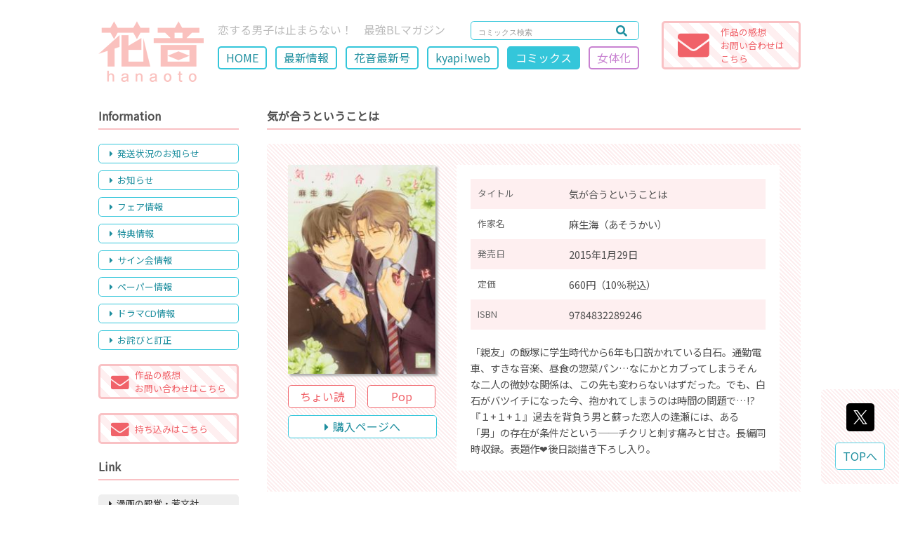

--- FILE ---
content_type: text/html; charset=UTF-8
request_url: https://hanaoto.net/comics/info/?comics=335&writer=79&author=1comics=335&writer=79&author=1comics=335&writer=79&author=1comics=335&writer=79&author=1
body_size: 34978
content:
<!DOCTYPE html>
<html prefix="og: http://ogp.me/ns#"><!-- <html lang="ja"> -->
<head>
    <!-- Global site tag (gtag.js) - Google Analytics -->
    <script async src="https://www.googletagmanager.com/gtag/js?id=UA-139729073-1"></script>
    <script>
      window.dataLayer = window.dataLayer || [];
      function gtag(){dataLayer.push(arguments);}
      gtag('js', new Date());
    
      gtag('config', 'UA-139729073-1');
    </script>

    <meta charset="UTF-8">
    <meta name="viewport" content="width=device-width,initial-scale=1.0,minimum-scale=1.0,maximum-scale=1.0" />
    <meta http-equiv="x-ua-compatible" content="IE=edge">
    <meta http-equiv="Content-Style-Type" content="text/css">
    <meta name="format-detection" content="telephone=no">
    <meta name="description" content="">
    <meta name="keywords" content="">
    <meta name="author" content="EOS.INC">
    <meta name="copyright" content="&copy; 2019 HOUBUNSHA Co.,Ltd">
    <meta name="robots" content="index">
    <meta name="apple-mobile-web-app-capable" content="yes" />
    <meta property="og:type" content="website">
    <meta property="og:url" content="https://hanaoto.net/comics/info/?comics=335&writer=79&author=1comics=335&writer=79&author=1comics=335&writer=79&author=1comics=335&writer=79&author=1comics=335&writer=79&author=1comics=335&writer=79&author=1comics=335&writer=79&author=1comics=335&writer=79&author=1">
    <meta property="og:title" content="気が合うということは">
    <meta property="og:image" content="https://hanaoto.net/images/comics/kigaautoiukotowa_1.jpg">
    <meta property="og:locale" content="ja_JP">
    <meta property="og:site_name"  content="web花音">
    <meta property="og:description" content="「親友」の飯塚に学生時代から6年も口説かれている白石。通勤電車、すきな音楽、昼食の惣菜パン…なにかとカブってしまうそんな…">

    <meta name="twitter:card" content="summary">
    <meta name="twitter:site" content="hanaoto_info">

    <link rel="shortcut icon" href="../../images/site/favicon.ico">
	<link rel="canonical" href="https://hanaoto.net/">
    <link href="https://fonts.googleapis.com/css?family=Noto+Sans+JP&amp;subset=japanese" rel="stylesheet">
    <link rel="stylesheet" type="text/css" href="../../css/reset.css?20220927140834" media="all">
    <link rel="stylesheet" type="text/css" href="../../css/style_pc.css?20250220070458"  media="screen and (min-width:1000px)">
    <link rel="stylesheet" type="text/css" href="../../css/style_phone.css?20250220070458" media="screen and (max-width:999px)">
    <link rel="stylesheet" type="text/css" href="../../css/lightbox.min.css?20171126153048" media="all">
    <link rel="stylesheet" type="text/css" href="../../js/slick.css?20171003104928" media="all">
    <link rel="stylesheet" type="text/css" href="../../js/slick-theme.css?20171003104928" media="all">
<!--     <link rel="stylesheet" type="text/css" href="../../css/fontawesome/all.min.css?20250220071006" media="all"> -->
   <link href="https://use.fontawesome.com/releases/v5.0.6/css/all.css" rel="stylesheet">
    <title>気が合うということは</title>
</head>
<body id="page_top">
	<header role="banner" id="header" class="flex_sb"><!-- ▽header -->
    	<div class="flex_box flex_box_smp">
            <h1>
            	<div class="pc_mode"><a href="https://hanaoto.net/"><img src="../../images/site/logo_pc.png?20190426144935" alt="web花音" /></a></div>
            	<div class="smp_mode"><a href="https://hanaoto.net/"><img src="../../images/site/logo_smp.png?20190408155755" alt="web花音" /></a></div>
            </h1>
            <div id="h_area">
                <div class="flex_sb">
                	<p>恋する男子は止まらない！　最強BLマガジン</p>

                    <form method="POST" action="../../search/" class="search_container">
                        <input type="text" name="keyword" value="" placeholder="コミックス検索">
                        <button><i class="fas fa-search"></i></button>
                    </form>
                </div>

				<div class="smp_mode head_mail"><a href="../../mail/"<i class="fas fa-envelope"></i></a></div>

				<div id="nav_toggle">
                    <div>
                        <span></span>
                        <span></span>
                        <span></span>
                    </div>
                </div>

				<ul id="main_navi" class="flex_box pc_mode">
                                    <li><a href="../../">HOME</a></li>
                                    <li><a href="../../new/">最新情報</a></li>
                                    <li><a href="../../magazine/">花音最新号</a></li>
                                    <li><a href="https://hanaoto.net/kyapi/" target="_blank">kyapi!web</a></li>
                                    <li><a href="../../comics/" id="on">コミックス</a></li>
                                    <li><a href="../../romiko/" class="romiko_page">女体化</a></li>
                                </ul>
            </div>
        </div>
        <div class="impression_link pc_mode"><a href="../../mail/">
            <div class="flex_sb">
                <div><i class="fas fa-envelope"></i></div>
                <div id="impression_submit"><span class="">作品の感想<br>お問い合わせは<br>こちら</span></div>
            </div>
        </a></div>
	</header><!-- ▲header -->
	<div id="smp_navi_area">
        <ul class="main_navi_smp">
                    <li><a href="../../">HOME</a></li>
                    <li><a href="../../new/">最新情報</a></li>
                    <li><a href="../../magazine/">花音最新号</a></li>
                    <li><a href="https://hanaoto.net/kyapi/" target="_blank">kyapi!web</a></li>
                    <li><a href="../../comics/" id="on">コミックス</a></li>
                    <li><a href="../../romiko/" class="romiko_page">女体化</a></li>
                </ul>
        <div id="side" class="smp_mode"><!-- ��side -->
            <div class="content_title_sub">Information</div>
            <ul id="side_navi">
			            	<li><a data-scroll href="../../new/#shipping"><i class="fas fa-caret-right"></i>発送状況のお知らせ</a></li>
                        	<li><a data-scroll href="../../new/#press"><i class="fas fa-caret-right"></i>お知らせ</a></li>
                        	<li><a data-scroll href="../../new/#fair"><i class="fas fa-caret-right"></i>フェア情報</a></li>
                        	<li><a data-scroll href="../../new/#tokuten"><i class="fas fa-caret-right"></i>特典情報</a></li>
                        	<li><a data-scroll href="../../new/#sign"><i class="fas fa-caret-right"></i>サイン会情報</a></li>
                        	<li><a data-scroll href="../../new/#paper"><i class="fas fa-caret-right"></i>ペーパー情報</a></li>
                        	<li><a data-scroll href="../../new/#dramacd"><i class="fas fa-caret-right"></i>ドラマCD情報</a></li>
                        	<li><a data-scroll href="../../new/#correction"><i class="fas fa-caret-right"></i>お詫びと訂正</a></li>
                        </ul>

			<div class="impression_link"><a href="../../mail/">
            	<div class="flex_sb flex_box_smp flex_item_center">
                    <div><i class="fas fa-envelope"></i></div>
                    <div id="impression_submit">作品の感想<br>お問い合わせはこちら</div>
                </div>
            </a></div>

			<div class="impression_link"><a href="../../new/#web_mochikomi">
            	<div class="flex_sb flex_box_smp flex_item_center">
                    <div><i class="fas fa-envelope web_mochikomi"></i></div>
                    <div id="impression_submit">持ち込みはこちら　　</div>
                </div>
            </a></div>

            <div class="content_title_sub pc_mode">Link</div>
            <ul id="side_link" class="pc_mode">
			            	<li class="pc_mode"><a href="http://houbunsha.co.jp/" target="_blank"><i class="fas fa-caret-right"></i>漫画の殿堂・芳文社</a></li>
                        	<li class="pc_mode"><a href="http://www.dokidokivisual.com/" target="_blank"><i class="fas fa-caret-right"></i>まんがタイムきららweb</a></li>
                        	<li class="pc_mode"><a href="https://hanaoto.net/kyapi/" target="_blank"><i class="fas fa-caret-right"></i>kyapi!公式ブログ</a></li>
                        	<li class="pc_mode"><a href="http://houbunsha.co.jp/company/" target="_blank"><i class="fas fa-caret-right"></i>会社案内</a></li>
                        </ul>

            <div class="content_title_sub pc_mode">Ｘ</div>
            <div id="sns_link" class="pc_mode">
                <a href="https://twitter.com/hanaoto_info" class="twitter-follow-button" data-show-count="false" data-lang="ja">@hanaoto_infoさんをフォロー</a>
            </div>
        </div><!-- ��side -->
    </div>
	<div id="wrapper" class="flex_sb_reverse"><!-- ▽wrapper -->
        <main role="main" id="contents"><!-- ▽content -->
            <div class="content_title_sub">気が合うということは</div>

			<div id="info_area" class="flex_box">
                <div id="info_left">
					                	<img src="../../images/comics/kigaautoiukotowa_1.jpg?20220523114905" />
					                    <div class="flex_sb flex_sb_smp">
                    	                    <a class="choi_link" href="../../images/choi/kigaautoiukotowa_1_c.jpg" data-lightbox="choi-1" data-title="気が合うということは">ちょい読</a>
                                        	                    <a class="pop_link" href="../../images/popup/kigaautoiukotowa_1_p.jpg" data-lightbox="popup-1" data-title="気が合うということは">Pop</a>
                                        </div>
                    <a class="new_issue_buy" href="http://houbunsha.co.jp/comics/detail.php?p=%B5%A4%A4%AC%B9%E7%A4%A6%A4%C8%A4%A4%A4%A6%A4%B3%A4%C8%A4%CF" target="_blank"><i class="fas fa-caret-right"></i>購入ページへ</a>
                </div>

                <div id="info_right">
                    <table id="info_tbl">
                        <tr>
                            <th>タイトル</th>
                            <td>気が合うということは</td>
                        </tr><tr>
                            <th>作家名</th>
                            <td>麻生海（あそうかい）</td>
                        </tr><tr>
                            <th>発売日</th>
                            <td>2015年1月29日</td>
                        </tr><tr>
                            <th>定価</th>
                            <td>660円（10％税込）</td>
                        </tr><tr>
                            <th>ISBN</th>
                            <td>9784832289246</td>
                        </tr>
                    </table>
                    <div id="info_comment">「親友」の飯塚に学生時代から6年も口説かれている白石。通勤電車、すきな音楽、昼食の惣菜パン…なにかとカブってしまうそんな二人の微妙な関係は、この先も変わらないはずだった。でも、白石がバツイチになった今、抱かれてしまうのは時間の問題で…!?『１+１+１』過去を背負う男と蘇った恋人の逢瀬には、ある「男」の存在が条件だという──チクリと刺す痛みと甘さ。長編同時収録。表題作❤後日談描き下ろし入り。</div>
                </div>
            </div>
            <div class="content_title_sub">「麻生海」のコミックス<span class="comics_count"><i class="fas fa-book"></i>3</span></div>
            <div id="new_comics_area">
                <ul class="new_comics_lineup flex_wrap">
                                    <li class="flex_sb flex_box_smp">
                                                <div><a href="../../comics/info/?comics=444&writer=79&author=1"><img src="../../images/comics/mamanaranaimonde_1.jpg?20220523105334" /></a></div>
                                                <div class="new_comics_data">
                            <div class="new_issue_day">2017年10月28日</div>
                            <h2 class="new_issue_title"><a href="../../comics/info/?comics=444&writer=79&author=1">ままならないもんで　上</a></h2>
                            <h3 class="new_issue_author">麻生海</h3>
                            <div class="flex_box flex_box_smp">
                                                            <a class="choi_link" href="../../images/choi/mamanaranaimonde_1_c.jpg" data-lightbox="choi" data-title="ままならないもんで　上">ちょい読</a>
                                                                                        <a class="pop_link" href="../../images/popup/mamanaranaimonde_1_p.jpg" data-lightbox="popup" data-title="ままならないもんで　上">Pop</a>
                            	                            <div class="pc_mode"><a class="new_issue_buy" href="http://houbunsha.co.jp/comics/detail.php?p=%A4%DE%A4%DE%A4%CA%A4%E9%A4%CA%A4%A4%A4%E2%A4%F3%A4%C7%A1%A1%BE%E5" target="_blank"><i class="fas fa-caret-right"></i>購入ページへ</a></div>
                            </div>
                            <div class="smp_mode"><a class="new_issue_buy" href="http://houbunsha.co.jp/comics/detail.php?p=%A4%DE%A4%DE%A4%CA%A4%E9%A4%CA%A4%A4%A4%E2%A4%F3%A4%C7%A1%A1%BE%E5" target="_blank"><i class="fas fa-caret-right"></i>購入ページへ</a></div>
                        </div>
                    </li>
				                    <li class="flex_sb flex_box_smp">
                                                <div><a href="../../comics/info/?comics=445&writer=79&author=1"><img src="../../images/comics/mamanaranaimondege_1.jpg?20220523105345" /></a></div>
                                                <div class="new_comics_data">
                            <div class="new_issue_day">2017年10月28日</div>
                            <h2 class="new_issue_title"><a href="../../comics/info/?comics=445&writer=79&author=1">ままならないもんで　下</a></h2>
                            <h3 class="new_issue_author">麻生海</h3>
                            <div class="flex_box flex_box_smp">
                                                            <a class="choi_link" href="../../images/choi/mamanaranaimondege_1_c.jpg" data-lightbox="choi" data-title="ままならないもんで　下">ちょい読</a>
                                                                                        <a class="pop_link" href="../../images/popup/mamanaranaimondege_1_p.jpg" data-lightbox="popup" data-title="ままならないもんで　下">Pop</a>
                            	                            <div class="pc_mode"><a class="new_issue_buy" href="http://houbunsha.co.jp/comics/detail.php?p=%A4%DE%A4%DE%A4%CA%A4%E9%A4%CA%A4%A4%A4%E2%A4%F3%A4%C7%A1%A1%B2%BC" target="_blank"><i class="fas fa-caret-right"></i>購入ページへ</a></div>
                            </div>
                            <div class="smp_mode"><a class="new_issue_buy" href="http://houbunsha.co.jp/comics/detail.php?p=%A4%DE%A4%DE%A4%CA%A4%E9%A4%CA%A4%A4%A4%E2%A4%F3%A4%C7%A1%A1%B2%BC" target="_blank"><i class="fas fa-caret-right"></i>購入ページへ</a></div>
                        </div>
                    </li>
				                    <li class="flex_sb flex_box_smp">
                                                <div><a href="../../comics/info/?comics=335&writer=79&author=1"><img src="../../images/comics/kigaautoiukotowa_1.jpg?20220523114905" /></a></div>
                                                <div class="new_comics_data">
                            <div class="new_issue_day">2015年1月29日</div>
                            <h2 class="new_issue_title"><a href="../../comics/info/?comics=335&writer=79&author=1" id="on">気が合うということは</a></h2>
                            <h3 class="new_issue_author">麻生海</h3>
                            <div class="flex_box flex_box_smp">
                                                            <a class="choi_link" href="../../images/choi/kigaautoiukotowa_1_c.jpg" data-lightbox="choi" data-title="気が合うということは">ちょい読</a>
                                                                                        <a class="pop_link" href="../../images/popup/kigaautoiukotowa_1_p.jpg" data-lightbox="popup" data-title="気が合うということは">Pop</a>
                            	                            <div class="pc_mode"><a class="new_issue_buy" href="http://houbunsha.co.jp/comics/detail.php?p=%B5%A4%A4%AC%B9%E7%A4%A6%A4%C8%A4%A4%A4%A6%A4%B3%A4%C8%A4%CF" target="_blank"><i class="fas fa-caret-right"></i>購入ページへ</a></div>
                            </div>
                            <div class="smp_mode"><a class="new_issue_buy" href="http://houbunsha.co.jp/comics/detail.php?p=%B5%A4%A4%AC%B9%E7%A4%A6%A4%C8%A4%A4%A4%A6%A4%B3%A4%C8%A4%CF" target="_blank"><i class="fas fa-caret-right"></i>購入ページへ</a></div>
                        </div>
                    </li>
				                </ul>
            
            </div>            <div id="comics_author_id" class="content_title_sub">作家名 コミックス検索</div>

			<div class="comics_author_search_area">
                <ul class="comics_author_search flex_box flex_wrap_smp">
                                    <li><a href="?author=1#comics_author_id" id="on">あ</a></li>
				                    <li><a href="?author=2#comics_author_id">か</a></li>
				                    <li><a href="?author=3#comics_author_id">さ</a></li>
				                    <li><a href="?author=4#comics_author_id">た</a></li>
				                    <li><a href="?author=5#comics_author_id">な</a></li>
				                    <li><a href="?author=6#comics_author_id">は</a></li>
				                    <li><a href="?author=7#comics_author_id">ま</a></li>
				                    <li><a href="?author=8#comics_author_id">や</a></li>
				                    <li><a href="?author=9#comics_author_id">ら</a></li>
				                    <li><a href="?author=10#comics_author_id">わ</a></li>
				                </ul>

				<ul id="comics_author_lineup" class="flex_wrap flex_wrap_smp">
                                    <li><a href="?writer=1&author=1"><i class="fas fa-caret-right"></i>秋山花緒 <span class="comics_count"><i class="fas fa-book"></i>9</span></a></li>
				                    <li><a href="?writer=2&author=1"><i class="fas fa-caret-right"></i>上川きち <span class="comics_count"><i class="fas fa-book"></i>7</span></a></li>
				                    <li><a href="?writer=7&author=1"><i class="fas fa-caret-right"></i>いつきまこと </a></li>
				                    <li><a href="?writer=19&author=1"><i class="fas fa-caret-right"></i>新井サチ </a></li>
				                    <li><a href="?writer=31&author=1"><i class="fas fa-caret-right"></i>糸井のぞ </a></li>
				                    <li><a href="?writer=34&author=1"><i class="fas fa-caret-right"></i>今市子 <span class="comics_count"><i class="fas fa-book"></i>14</span></a></li>
				                    <li><a href="?writer=46&author=1"><i class="fas fa-caret-right"></i>内田つち </a></li>
				                    <li><a href="?writer=66&author=1"><i class="fas fa-caret-right"></i>青山あると </a></li>
				                    <li><a href="?writer=67&author=1"><i class="fas fa-caret-right"></i>おりおりお </a></li>
				                    <li><a href="?writer=79&author=1" id="on"><i class="fas fa-caret-right"></i>麻生海 <span class="comics_count"><i class="fas fa-book"></i>3</span></a></li>
				                    <li><a href="?writer=88&author=1"><i class="fas fa-caret-right"></i>樹要 </a></li>
				                    <li><a href="?writer=100&author=1"><i class="fas fa-caret-right"></i>海行リリ <span class="comics_count"><i class="fas fa-book"></i>2</span></a></li>
				                    <li><a href="?writer=113&author=1"><i class="fas fa-caret-right"></i>秋葉東子 </a></li>
				                    <li><a href="?writer=115&author=1"><i class="fas fa-caret-right"></i>いさか十五郎 <span class="comics_count"><i class="fas fa-book"></i>6</span></a></li>
				                    <li><a href="?writer=146&author=1"><i class="fas fa-caret-right"></i>暁あまま <span class="comics_count"><i class="fas fa-book"></i>3</span></a></li>
				                    <li><a href="?writer=147&author=1"><i class="fas fa-caret-right"></i>いけがみ小５ <span class="comics_count"><i class="fas fa-book"></i>2</span></a></li>
				                    <li><a href="?writer=156&author=1"><i class="fas fa-caret-right"></i>雨宮かよう <span class="comics_count"><i class="fas fa-book"></i>3</span></a></li>
				                    <li><a href="?writer=171&author=1"><i class="fas fa-caret-right"></i>アンソロジー <span class="comics_count"><i class="fas fa-book"></i>2</span></a></li>
				                    <li><a href="?writer=185&author=1"><i class="fas fa-caret-right"></i>小野アンビ <span class="comics_count"><i class="fas fa-book"></i>1</span></a></li>
				                    <li><a href="?writer=190&author=1"><i class="fas fa-caret-right"></i>あめのジジ <span class="comics_count"><i class="fas fa-book"></i>1</span></a></li>
				                    <li><a href="?writer=194&author=1"><i class="fas fa-caret-right"></i>安堂ろめだ <span class="comics_count"><i class="fas fa-book"></i>1</span></a></li>
				                    <li><a href="?writer=195&author=1"><i class="fas fa-caret-right"></i>MT <span class="comics_count"><i class="fas fa-book"></i>2</span></a></li>
				                    <li><a href="?writer=201&author=1"><i class="fas fa-caret-right"></i>nu <span class="comics_count"><i class="fas fa-book"></i>1</span></a></li>
				                    <li><a href="?writer=202&author=1"><i class="fas fa-caret-right"></i>有木映子 <span class="comics_count"><i class="fas fa-book"></i>3</span></a></li>
				                    <li><a href="?writer=207&author=1"><i class="fas fa-caret-right"></i>あやみね稜緒 <span class="comics_count"><i class="fas fa-book"></i>1</span></a></li>
				                    <li><a href="?writer=210&author=1"><i class="fas fa-caret-right"></i>大村あも <span class="comics_count"><i class="fas fa-book"></i>1</span></a></li>
				                    <li><a href="?writer=219&author=1"><i class="fas fa-caret-right"></i>大馬葉えいし <span class="comics_count"><i class="fas fa-book"></i>1</span></a></li>
				                    <li><a href="?writer=221&author=1"><i class="fas fa-caret-right"></i>尾野凛 <span class="comics_count"><i class="fas fa-book"></i>3</span></a></li>
				                    <li><a href="?writer=224&author=1"><i class="fas fa-caret-right"></i>折紙ちよこ <span class="comics_count"><i class="fas fa-book"></i>1</span></a></li>
				                    <li><a href="?writer=228&author=1"><i class="fas fa-caret-right"></i>逢野れお <span class="comics_count"><i class="fas fa-book"></i>1</span></a></li>
				                    <li><a href="?writer=233&author=1"><i class="fas fa-caret-right"></i>魚田南 <span class="comics_count"><i class="fas fa-book"></i>1</span></a></li>
				                    <li><a href="?writer=234&author=1"><i class="fas fa-caret-right"></i>狼森圓 <span class="comics_count"><i class="fas fa-book"></i>1</span></a></li>
				                    <li><a href="?writer=235&author=1"><i class="fas fa-caret-right"></i>芥河和真 <span class="comics_count"><i class="fas fa-book"></i>2</span></a></li>
				                    <li><a href="?writer=238&author=1"><i class="fas fa-caret-right"></i>うすいしっぽ <span class="comics_count"><i class="fas fa-book"></i>2</span></a></li>
				                    <li><a href="?writer=243&author=1"><i class="fas fa-caret-right"></i>伊佐治どろ <span class="comics_count"><i class="fas fa-book"></i>1</span></a></li>
				                    <li><a href="?writer=261&author=1"><i class="fas fa-caret-right"></i>永条エイ <span class="comics_count"><i class="fas fa-book"></i>1</span></a></li>
				                </ul>

                <ul class="comics_author_search flex_box flex_wrap_smp">
                                    <li><a href="?author=1#comics_author_id" id="on">あ</a></li>
				                    <li><a href="?author=2#comics_author_id">か</a></li>
				                    <li><a href="?author=3#comics_author_id">さ</a></li>
				                    <li><a href="?author=4#comics_author_id">た</a></li>
				                    <li><a href="?author=5#comics_author_id">な</a></li>
				                    <li><a href="?author=6#comics_author_id">は</a></li>
				                    <li><a href="?author=7#comics_author_id">ま</a></li>
				                    <li><a href="?author=8#comics_author_id">や</a></li>
				                    <li><a href="?author=9#comics_author_id">ら</a></li>
				                    <li><a href="?author=10#comics_author_id">わ</a></li>
				                </ul>
            </div>


        </main><!-- ▲content -->
        <div id="side" class="pc_mode"><!-- ▽side -->
            <div class="content_title_sub">Information</div>
            <ul id="side_navi">
			            	<li><a data-scroll href="../../new/#shipping"><i class="fas fa-caret-right"></i>発送状況のお知らせ</a></li>
                        	<li><a data-scroll href="../../new/#press"><i class="fas fa-caret-right"></i>お知らせ</a></li>
                        	<li><a data-scroll href="../../new/#fair"><i class="fas fa-caret-right"></i>フェア情報</a></li>
                        	<li><a data-scroll href="../../new/#tokuten"><i class="fas fa-caret-right"></i>特典情報</a></li>
                        	<li><a data-scroll href="../../new/#sign"><i class="fas fa-caret-right"></i>サイン会情報</a></li>
                        	<li><a data-scroll href="../../new/#paper"><i class="fas fa-caret-right"></i>ペーパー情報</a></li>
                        	<li><a data-scroll href="../../new/#dramacd"><i class="fas fa-caret-right"></i>ドラマCD情報</a></li>
                        	<li><a data-scroll href="../../new/#correction"><i class="fas fa-caret-right"></i>お詫びと訂正</a></li>
                        </ul>

			<div class="impression_link"><a href="../../mail/">
            	<div class="flex_sb flex_box_smp flex_item_center">
                    <div><i class="fas fa-envelope"></i></div>
                    <div id="impression_submit">作品の感想<br>お問い合わせはこちら</div>
                </div>
            </a></div>

			<div class="impression_link"><a href="../../new/#web_mochikomi">
            	<div class="flex_sb flex_box_smp flex_item_center">
                    <div><i class="fas fa-envelope web_mochikomi"></i></div>
                    <div id="impression_submit">持ち込みはこちら　　</div>
                </div>
            </a></div>

            <div class="content_title_sub pc_mode">Link</div>
            <ul id="side_link" class="pc_mode">
			            	<li class="pc_mode"><a href="http://houbunsha.co.jp/" target="_blank"><i class="fas fa-caret-right"></i>漫画の殿堂・芳文社</a></li>
                        	<li class="pc_mode"><a href="http://www.dokidokivisual.com/" target="_blank"><i class="fas fa-caret-right"></i>まんがタイムきららweb</a></li>
                        	<li class="pc_mode"><a href="https://hanaoto.net/kyapi/" target="_blank"><i class="fas fa-caret-right"></i>kyapi!公式ブログ</a></li>
                        	<li class="pc_mode"><a href="http://houbunsha.co.jp/company/" target="_blank"><i class="fas fa-caret-right"></i>会社案内</a></li>
                        </ul>

            <div class="content_title_sub pc_mode">Ｘ</div>
            <div id="sns_link" class="pc_mode">
                <a href="https://twitter.com/hanaoto_info" class="twitter-follow-button" data-show-count="false" data-lang="ja">@hanaoto_infoさんをフォロー</a>
            </div>
        </div><!-- ▲side -->
	</div><!-- ▲wrapper -->

    <div class="content_title_sub smp_mode">Ｘ</div>
    <div id="sns_link" class="smp_mode">
        <a href="https://twitter.com/hanaoto_info" class="twitter-follow-button" data-show-count="false" data-lang="ja">@hanaoto_infoさんをフォロー</a> <script>!function(d,s,id){var js,fjs=d.getElementsByTagName(s)[0],p=/^http:/.test(d.location)?'http':'https';if(!d.getElementById(id)){js=d.createElement(s);js.id=id;js.src=p+'://platform.twitter.com/widgets.js';fjs.parentNode.insertBefore(js,fjs);}}(document, 'script', 'twitter-wjs');</script>
        <a class="twitter-timeline" height="400" data-chrome="noheader nofooter" href="https://twitter.com/hanaoto_info" 
        data-widget-id="510250995796803584">@hanaoto_info からのポスト</a>
        <script>!function(d,s,id){var 
        js,fjs=d.getElementsByTagName(s)[0],p=/^http:/.test(d.location)?'http':'https';if(!d.getElementById(id)){js=d.createElement(s);js.id=id;js.src=p+"://platform.twitter.com/widgets.js";fjs.parentNode.insertBefore(js,fjs);}}(document,"script","twitter-wjs");</script>
    </div>

	<footer role="contentinfo" id="footer"><!-- ▽footer -->
    	<div id="footer_protection" class="flex_sb">
        	<div><img src="../../images/site/houbunsha.png?20190409142436" alt="株式会社芳文社" /></div>
            <p>このページに掲載された全ての画像・文書の著作権は、株式会社芳文社に帰属します。<br />無断での複製・掲載・転載・放送等を禁じます。</p>
        </div>
        <dl id="abj_area">
            <dt><img src="../../images/site/abj_hanaoto.png?20190409142320" alt="ABJマークは、この電子書店・電子書籍配信サービスが、著作権者からコンテンツ使用許諾を得た正規版配信サービスであることを示す登録商標です。" /></dt>
            <dd>
                ABJマークは、この電子書店・電子書籍配信サービスが、著作権者からコンテンツ使用許諾を得た正規版配信サービスであることを示す登録商標です。<br/>
                ABJマークの詳細、ABJマークを掲示しているサービスの一覧は<a href="https://aebs.or.jp/" target="_blank">こちら</a><br/><br/>

                <div class="f_center"><a href="../../js/pdfjs/web/viewer.html?file=generativeAIJointStatement.pdf" target="_blank">生成AI時代の創作と権利のあり方に関する共同声明</a></div>

            </dd>
        </dl>
        <p id="copyright"><small>&copy; 2019 HOUBUNSHA Co.,Ltd</small></p>
	</footer><!-- ▲footer -->

	<div id="pageup_box">
    	<div class="flex_box_smp">
<!--
            <div id="share_tw"><a href="http://twitter.com/share?text=気が合うということは&url=https://hanaoto.net/comics/info/?comics=335&writer=79&author=1comics=335&writer=79&author=1comics=335&writer=79&author=1comics=335&writer=79&author=1comics=335&writer=79&author=1comics=335&writer=79&author=1comics=335&writer=79&author=1comics=335&writer=79&author=1&hashtags=web花音" target="_blank"><i class="fab fa-twitter-square"></i></a></div>
-->
            <div id="share_tw"><a href="http://twitter.com/share?text=気が合うということは&url=https://hanaoto.net/comics/info/?comics=335&writer=79&author=1comics=335&writer=79&author=1comics=335&writer=79&author=1comics=335&writer=79&author=1comics=335&writer=79&author=1comics=335&writer=79&author=1comics=335&writer=79&author=1comics=335&writer=79&author=1&hashtags=web花音" target="_blank"><img src="../../css/logo.svg" /></a></div>
            <div id="pageup_btn">TOPへ</div>
	    </div>
    </div>

    <script src='//ajax.googleapis.com/ajax/libs/jquery/3.2.0/jquery.min.js'></script>
    <script type="text/javascript" src="../../js/slick.min.js?20171003104928"></script>
    <script type="text/javascript" src="../../js/lightbox.min.js?20171126153048"></script>
    <script type="text/javascript" src="../../js/smooth-scroll.min.js?20190320183052"></script>
	<script async src="https://cdn.ampproject.org/v0.js"></script>
	<script async custom-element="amp-fx-collection" src="https://cdn.ampproject.org/v0/amp-fx-collection-0.1.js"></script>
    <script type="text/javascript">

	jQuery( window ).on( 'load', function() {
	var wh = window.innerWidth;
		if (1000 > wh) {
			id    = location.hash;
			speed = 0;
			headerHight = 40;
			if ( '' != id ) {
				pos = jQuery( id ).offset().top - headerHight;
				jQuery( 'html' ).animate({ scrollTop: pos }, speed );
			}
		}
	});

	$(function(){

		sizeChange();
		window.addEventListener('resize', function() {
			sizeChange();
		});

		function sizeChange() {
			var wh = window.innerWidth;
			if (wh >= 1000) {
							} else {
								document.getElementById("smp_navi_area").style.display="none";
				document.getElementById("h_area").classList.remove('open');
			}
		}


		$(window).on("scroll touchmove", function(){ //スクロール中に判断する
			$("#pageup_box").stop(); //アニメーションしている場合、アニメーションを強制停止
			$("#pageup_box").css('display', 'none').delay(500).fadeIn('fast');//スクロール中は非表示にして、500ミリ秒遅らせて再び表示
		});

		$('#nav_toggle').click(function(){
			$("#h_area").toggleClass('open');
			$("#smp_navi_area").slideToggle(200);
		});

		var TopBtn = $('#pageup_btn');
		TopBtn.click(function() {
			$('body,html').animate({
				scrollTop: 0
			}, 300);
			return false;
		});

	});
	</script>
</body>
</html>


--- FILE ---
content_type: text/css
request_url: https://hanaoto.net/css/style_pc.css?20250220070458
body_size: 25894
content:
@charset "UTF-8";

.main_color{
	background:#5ACFE1;/* デフォルト */
	background:#34C6DA;/* 標準 */
	background:#1D8E9E;/* 濃め */
	background:#DFF5F9;/* 薄め */
}

.pc_mode{
	display:block;
}
.smp_mode{
	display:none;
}

/***************************************************
　artist_form
***************************************************/
#artist_form{
    width: 1000px;
    margin: 0 auto 20px auto;
}
dl#artist_mess{
	margin:40px 0 0 0;
}
dl#artist_mess dt{
	height:30px;
	margin:0 0 10px 0;
}
dl#artist_mess dt #artist_ale{
	font-size:1.2rem;
	font-weight:bold;
	line-height:30px;
	height:30px;
}
button#artist_pc{
	color:#FF828C;
	font-weight:bold;
	text-align:center;
	width:200px;
	height:28px;
	background:#FFF;
	border:1px solid #FF828C;
	display:block;
	cursor:pointer;
    -moz-border-radius:1rem;
    -webkit-border-radius:1rem;
    border-radius:1rem;
}
button#artist_pc i{
	vertical-align:middle;
	margin:0 10px 0 0;
}
button#artist_smf{
	display:none;
}
dl#artist_mess dd{
}
dl#artist_mess dd textarea{
	height:50px;
}
#artist_result{
	font-weight:bold;
	display:none;
}
/***************************************************
　romiko
***************************************************/
.romiko_color{
	color: #F06269;
}
#logo_romiko{
}
#logo_romiko img{
	height: 14px;
	margin: 0 4px;
}
#romi_blankarea{
	background: #FFF;
	margin: 20px 0 0 0;
	padding: 20px;
}
ul#romi_blanklist{
	justify-content:space-between;
}
ul#romi_blanklist::before{
	content:"";
	display: block;
	width:155px;
	order:1;
}
ul#romi_blanklist::after{
	content:"";
	display: block;
	width:155px;
}
ul#romi_blanklist li{
}
ul#romi_blanklist li a{
	display: block;
	margin: 10px 0 0 0;
}
ul#romi_blanklist li a p{
	color: #c882d1;
	font-size:0.8rem;
	font-weight: bold;
	text-align: center;
	width: 151px;
	height: 56px;
	border: 2px solid #c882d1;
    border-radius:0.4em;
	display:flex;
	display:-ms-flexbox; /* IE10 */
	display:-webkit-box; /* Android4.3以下、Safari3.1〜6.0 */
	display:-webkit-flex; /* Safari6.1以降 */
	align-items: center;
}
ul#romi_blanklist li a p span{
	flex: 1;
}
ul#romi_blanklist li a img{
	width: 155px;
	height: 60px;
	object-fit: cover;
	border: none;
}
ul.romi_list{
}
ul.romi_list li{
	display:flex;
	justify-content:space-between;
	-ms-flex-pack:justify; /*IE10*/
	-webkit-box-pack:justify; /* Android4.3以下、Safari3.1〜6.0 */
	-webkit-justify-content:space-between; /* Safari6.1以降 */
	margin: 20px 0 0 0;
}
.romi_photo{
	width: 220px;
}
.romi_photo img,
.romi_photo amp-img{
	width: 220px;
	height: 310px;
	object-fit: cover;
	box-shadow:3px 3px 3px #AAA;
}
.romi_status{
	width: 460px;
}
.romi_day{
	font-size: 0.8rem;
	font-weight: bold;
}
.romi_title{
	color: #c882d1;
	font-size: 1.2rem;
	font-weight: bold;
	border-bottom: 2px solid #c882d1;
	margin: 0 0 2px 0;
}
.romi_name{
	font-size: 0.9rem;
	font-weight: bold;
	text-align: right;
}
.romi_comment{
	font-size: 0.9rem;
	margin: 6px 0 0 0;
}

/***************************************************
　border-bg
***************************************************/
#romi_area,
#error_area,
#mail_area,
#info_area,
.comics_author_search_area,
#pageup_box,
#new_comics_area,
#magazine_area,
#new_issue_area,
ul.new_lineup,
dl.new_infoarea{
	background:repeating-linear-gradient(45deg, #FDEEEF 0, #FDEEEF 2px, #FFF 2px, #FFF 4px);
}
#romi_area{
	background:repeating-linear-gradient(45deg, #f4e9f2 0, #f4e9f2 2px, #FFF 2px, #FFF 4px);
}
#error_area,
#mail_area,
#info_area,
#magazine_area,
dl.new_infoarea{
	margin:20px 0;
	padding:30px;
}

/***************************************************
　mail
***************************************************/
#mail_area{
}
#mail_form{
	font-size:0.8rem;
	padding:20px;
	background:#FFF;
}
#mail_form p{
	color:#F06269;
	font-weight:bold;
}
ul#mail_comment{
	margin:20px 0 0 0;
	padding:19px;
	background:#F7F7F7;
	border:4px solid #E7E7E7;
}
ul#mail_comment li{
	list-style-type:disc;
	margin:0 0 10px 20px;
}
ul#mail_comment li:last-child{
	margin:0 0 0 20px;
}
table#mail_tbl{
	width:100%;
	margin:20px 0 0 0;
	background:#FFF;
}
table#mail_tbl th{
	width:170px;
}
#mail_btn,
#mail_btn_select{
	width:500px;
	margin:20px auto 0 auto;
}
#mail_btn button,
#mail_btn_select button{
	font-size:1.2rem;
	font-weight:bold;
	width:500px;
	padding:10px 0;
    -moz-border-radius:0.5rem;
    -webkit-border-radius:0.5rem;
    border-radius:0.5rem;
	cursor:pointer;
}
#mail_btn_select button{
	font-size:1.0rem;
	width:240px;
}

/***************************************************
　info
***************************************************/
#info_area{
}
#info_left{
	width:214px;
	margin:0 30px 0 0;
}
#info_left img{
	box-shadow:3px 3px 3px #AAA;
}
#info_left .comics_none{
	font-size:1.0rem;
	line-height:300px;
	width:214px;
	height:300px;
	margin:0 0 5px 0;
}
#info_right{
	padding:20px;
	background:#FFF;
}
table#info_tbl{
	width:420px;
}
#info_comment{
	font-size:0.9rem;
	width:420px;
	margin:20px 0 0 0;
}
a.choi_link,
a.pop_link{
	color:#F06269;
	text-align:center;
	width:95px;
	margin:10px 0 0 0;
	padding:3px 0;
	background:#FFF;
	border:1px solid #F06269;
	display:block;
}
a.choi_link:hover,
a.pop_link:hover{
	color:#FFF;
	background:#F06269;
	opacity:1.0;
	filter:alpha(opacity=100);
	-ms-filter:"alpha(opacity=100)";
}
#romi_area a#romi_blankjump,
.new_comics_data a.choi_link,
.new_comics_data a.pop_link,
.new_comics_data a.new_issue_buy{
	font-size:0.8rem;
	width:auto;
	padding:3px 5px;
}
#romi_area a#romi_blankjump{
	font-size:1.0rem;
	margin: 20px 0 0 0;
}
#romi_area a#romi_blankjump i{
}
.new_comics_data a.choi_link,
.new_comics_data a.pop_link{
	margin:10px 10px 0 0;
}

/***************************************************
　comics
***************************************************/
#comics_author_id{
}
#romi_area,
#new_comics_area,
.comics_author_search_area{
	margin:20px 0;
	padding:20px 30px 30px 30px;
}
ul.new_comics_lineup{
	justify-content:flex-start;
}
ul.new_comics_lineup li{
	width:350px;
	margin:10px 0 0 0;
}
ul.new_comics_lineup li img{
	width:100px;
	box-shadow:3px 3px 3px #AAA;
}
.comics_none{
	font-size:0.8rem;
	text-align:center;
	line-height:123px;
	width:86px;
	height:123px;
	background:#FFF;
	box-shadow:3px 3px 3px #AAA;
}
.new_comics_data{
	text-align:left;
	width:260px;
	padding:10px 20px;
}
ul.comics_author_search{
	justify-content:center;
}
ul.comics_author_search li{
}
ul.comics_author_search li a{
	color:#F06269;
	line-height:40px;
	text-align:center;
	width:40px;
	height:40px;
	background:#FFF;
	border:1px solid #F06269;
	margin:0 10px 0 0;
    -moz-border-radius:40px;
    -webkit-border-radius:40px;
    border-radius:40px;
	display:block;
}
ul.comics_author_search li a#on,
ul.comics_author_search li a:hover{
	color:#FFF;
	background:#F06269;
	opacity:1.0;
	filter:alpha(opacity=100);
	-ms-filter:"alpha(opacity=100)";
}
ul#comics_author_lineup{
	margin:20px 0 0 0;
	justify-content:flex-start;
}
ul#comics_author_lineup li{
}
ul#comics_author_lineup li a{
	margin:0 20px 20px 0;
	padding:8px 15px;
	background:#FFF;
	border-bottom:2px solid #F06269;
    -moz-border-radius:0;
    -webkit-border-radius:0;
    border-radius:0;
	display:block;
}
ul#comics_author_lineup li a i{
	color:#F06269;
}
ul#comics_author_lineup li a:hover,
ul#comics_author_lineup li a#on{
	color:#FFF;
	background:#F06269;
	opacity:1.0;
	filter:alpha(opacity=100);
	-ms-filter:"alpha(opacity=100)";
}
ul#comics_author_lineup li a:hover i,
ul#comics_author_lineup li a#on i{
	color:#FFF;
}
.comics_count{
	color:#F06269;
	font-size:0.7rem;
	margin:0 0 0 5px;
	padding:1px 8px;
	border:1px solid #F06269;
    -moz-border-radius:1rem;
    -webkit-border-radius:1rem;
    border-radius:1rem;
}
a:hover .comics_count,
a#on .comics_count{
	color:#FFF;
	border:1px solid #FFF;
}
.comics_count i{
	color:#FFF;
}
.content_title_sub .comics_count{
	margin:0 0 0 10px;
}
.content_title_sub .comics_count i{
	color:#F06269;
}

/***************************************************
　pageup
***************************************************/
#pageup_box{
	text-align:center;
	position:fixed;
	right:0;
	bottom:30px;
	border-right:none;
	padding:20px;
	border-top-left-radius:0.4rem;
	border-bottom-left-radius:0.4rem;
}
#share_tw i{
	color:#00ACEE;
	font-size:1.8rem;
	margin:0 0 20px 0;
	padding:10px;
	background:#FFF;
    -moz-border-radius:0.3rem;
    -webkit-border-radius:0.3rem;
    border-radius:0.3rem;
}
#share_tw img{
    width: 20px;
    height: 20px;
    margin: 0 0 10px 0;
	padding:10px;
	background:#000;
    -moz-border-radius:0.3rem;
    -webkit-border-radius:0.3rem;
    border-radius:0.3rem;
}
#pageup_btn{
	color:#1D8E9E;
	line-height:1.1;
	padding:10px;
	background:#FFF;
	border:1px solid #5ACFE1;
    -moz-border-radius:0.3rem;
    -webkit-border-radius:0.3rem;
    border-radius:0.3rem;
}
#pageup_btn:hover{
	cursor:pointer;
	opacity:0.6;
	filter:alpha(opacity=60);
	-ms-filter:"alpha(opacity=60)";
}

/***************************************************
　search
***************************************************/
.search_container{
	box-sizing:border-box;
	position:relative;
	border:1px solid #34C6DA;
	width:240px;
	overflow:hidden;
    -moz-border-radius:0.3rem;
    -webkit-border-radius:0.3rem;
    border-radius:0.3rem;
}
.search_container input[type="text"]{
	font-size:0.7rem;
	vertical-align:middle;
	padding:0 10px;
	border:none;
}
.search_container input[type="text"]:focus{
	outline:0;
}
.search_container button{
	cursor:pointer;
	font-size:1.0rem;
	border:none;
	background:none;
	color:#1D8E9E;
	padding:0 10px;
	position:absolute;
	right:0;
	top:5px;
	outline :none;
}

/***************************************************
　magazine
***************************************************/
#magazine_area{
	text-align:center;
}
#magazine_area img{
	box-shadow:3px 3px 3px #AAA;
}
.magazine_price{
	font-size:0.9rem;
	font-weight:normal;
	line-height:25px;
	height:25px;
	padding:0 10px;
	background:#EEE;
    -moz-border-radius:0.4rem;
    -webkit-border-radius:0.4rem;
    border-radius:0.4rem;
}
ul.magazine_status{
	margin:20px auto 0 auto;
	padding:20px;
	background:#FFF;
    -moz-border-radius:1rem;
    -webkit-border-radius:1rem;
    border-radius:1rem;
}
ul.magazine_status li{
	font-size:0.9rem;
	text-align:left;
}
.magazine_pr,
.magazine_pr_list{
	text-align:left;
	background:#FFF;
	margin:20px 0 0 0;
	padding:10px;
}
.magazine_pr_list{
	overflow: hidden;
}
.magazine_pr_head{
	border-bottom:1px dotted #CCC;
	margin:20px 0 5px 0;
}
.magazine_pr_name{
	color:#F06269;
}
.magazine_pr_author,
.magazine_pr_author_list{
	color:#999;
	font-size:0.9rem;
	text-align:right;
}
.magazine_pr_author_list{
	float: left;
	margin: 10px 20px 0 0;
}
.magazine_pr_comment{
	font-size:0.8rem;
}

/***************************************************
　new
***************************************************/
dl.new_infoarea{
}
.magazine_pr_title,
dl.new_infoarea dt{
	font-weight:bold;
	width: 100%;
	padding:0 0 5px 0;
	border-bottom:1px solid #F9C1C4;
}
.magazine_pr_title i,
ul.magazine_status li i,
dl.new_infoarea dt i{
	color:#F06269;
}
dl.new_infoarea dd{
}
ul.new_list{
}
ul.new_list li{
	font-size:0.9rem;
	margin:30px 0 0 0;
	padding:15px;
	background:#FFF;
    -moz-border-radius:0.4rem;
    -webkit-border-radius:0.4rem;
    border-radius:0.4rem;
}
ul.new_list li a{
	color:#F06269;
	display:block;
}
h2.new_infotitle,
#romi_blanktitle{
	font-size:1.0rem;
	font-weight:bold;
	margin:0 0 5px 0;
	padding:0 0 5px 0;
	border-bottom:1px solid #F9C1C4;
}
#romi_blanktitle{
	color: #c882d1;
	font-weight: normal;
	border-bottom:1px solid #f4e9f2;
}
h2.new_infotitle a{
	color:#F06269;
}
.new_pic{
	text-align:center;
	width:100%;
	margin:20px 0;
}
.store_title{
	font-weight:bold;
	display:flex;
	align-items:center;
	margin:10px 0;
}
.store_title:before, .store_title:after{
	content:"";
	flex-grow:1;
	height:1px;
	background:#AAA;
	display:block;
}
.store_title:before{
	margin:0 10px 0 0;
}
.store_title:after{
	margin:0 0 0 10px;
}
.store_link{
}
.store_link a{
	text-align:center;
	padding:4px 0;
	border:1px solid #F06269;
	margin:10px 0 0 0;
}

/***************************************************
　header
***************************************************/
#header{
	width:1000px;
	margin:30px auto 0 auto;
}
#header h1{
	margin:0 20px 0 0;
}
.flex_box_h{
	display:flex;
	display:-ms-flexbox; /* IE10 */
	display:-webkit-box; /* Android4.3以下、Safari3.1〜6.0 */
	display:-webkit-flex; /* Safari6.1以降 */
	align-items: flex-start;
}
#h_area{
}
#header p{
	color:#BBB;
}
#nav_toggle{
	display:none;
}
ul#main_navi{
	margin:9px 0 0 0;
}
#smp_navi_area{
	display:none;
}
ul#main_navi li{
	margin:0 12px 0 0;
}
ul#main_navi li:last-child{
	margin:0;
}
ul#main_navi li a{
	color:#1D8E9E;
	background:#FFF;
	border:2px solid #34C6DA;
	padding:2px 10px;
	display:block;
}
ul#main_navi li a.romiko_page{
	color:#c882d1;
	border:2px solid #c882d1;
}
ul#main_navi li a:hover,
ul#main_navi li a#on{
	color:#FFF;
	background:#34C6DA;
}
ul#main_navi li a.romiko_page:hover,
ul#main_navi li a#on.romiko_page{
	background:#c882d1;
}
#header .impression_link a{
	width:152px;
	padding: 3px 20px;
}
#header .impression_link i{
	font-size:2.8rem;
    margin: 7px 0 0 0;
}

/***************************************************
　home
***************************************************/
ul#magazine_lineup{
	margin:10px 0 20px 0;
}
ul#magazine_lineup li{
	margin:10px 15px 10px 0;
}
ul#magazine_lineup li img{
	width:240px;
	background:#FFF;
	box-shadow:3px 3px 3px #AAA;
}
ul#magazine_lineup li:last-child{
	margin:10px 0;
}
.magazine_title{
	color:#F06269;
}
ul#magazine_lineup li .magazine_title{
	margin:0 0 5px 0;
}
.magazine_day{
	color:#999;
	font-size:0.9rem;
	margin:0 0 0 10px;
}
ul#magazine_lineup li .magazine_day{
	font-size:0.8rem;
	margin:0;
}
ul.new_lineup{
    width: 1000px;
	height:100px;
	overflow:auto;
	margin:20px auto 40px auto;
	padding:20px 0;
	border:1px solid #CCC;
}
ul.new_lineup li a{
	font-size:0.8rem;
	line-height:25px;
	height:25px;
	padding:0 20px;
	display:block;
}
ul.new_lineup li a:hover{
	color:#FFF;
	background:#34C6DA;
    -moz-border-radius:0;
    -webkit-border-radius:0;
    border-radius:0;
	opacity:1.0;
	filter:alpha(opacity=100);
	-ms-filter:"alpha(opacity=100)";
}
ul.new_lineup.deco::-webkit-scrollbar{
	width:20px;
}
ul.new_lineup.deco::-webkit-scrollbar-track{
	background:#F2F2F2;
}
ul.new_lineup.deco::-webkit-scrollbar-thumb{
	border-radius:10px;
	background:#666;
}
ul#banner_lineup{
	margin:10px 0 20px 0;
}
ul#banner_lineup li{
	margin:10px 20px 0 0;
}
ul#banner_lineup li{
	margin:10px 20px 0 0;
}
ul#banner_lineup li:nth-child(even){
	margin:10px 0 0 0;
}
ul#banner_lineup li img{
	width:370px;
}
ul#banner_lineup li:last-child{
}

/***************************************************
　side
***************************************************/
ul#side_navi,
ul#side_link,
#sns_link{
	margin:20px 0 0 0;
}
ul#side_navi li,
ul#side_link li{
	width:100%;
	margin:0 0 10px 0;
}
ul#side_link li{
	margin:0 0 4px 0;
}
ul#side_navi li:last-child{
	margin:0;
}
ul#side_link li:last-child{
	margin:0 0 30px 0;
}
ul#side_navi li a,
ul#side_link li a,
.impression_link a{
	color:#1D8E9E;
	font-size:0.8rem;
	background:#FFF;
	border:1px solid #34C6DA;
	padding:3px 15px;
	display:block;
}
ul#side_link li a{
	color:#333;
	background:#EFEFEF;
	border:none;
}
#mail_btn button,
#mail_btn_select button,
.impression_link a{
	color:#F06269;
	border:3px solid #F9C1C4;
	background:repeating-linear-gradient(45deg, #FEEFF0 0, #FEEFF0 10px, #FFF 10px, #FFF 20px);
}
.impression_link a{
}
#mail_btn_select button.mail_retake{
	color:#666;
	border:3px solid #CCC;
	background:#FFF;
}

ul#side_navi li a:hover,
ul#side_navi li a#on,
.impression_link a:hover,
.impression_link a#on{
	color:#FFF;
	background:#34C6DA;
}
.impression_link a:hover,
.impression_link a#on{
	background:#F06269;
}
#side .impression_link{
	margin:20px 0;
}
.impression_link i{
	font-size:1.6rem;
	margin:5px 0 0 0;
}
#impression_submit{
    line-height: 1.5;
}

/***************************************************
　slider
***************************************************/
#slider_navi_area{
	height:620px;
	display:none;
    animation:fadeIn 1s ease 0s 1 normal;
    -webkit-animation:fadeIn 1s ease 0s 1 normal;
}
#slider_navi{
	width:1000px;
	margin:20px auto 0 auto;
}
.slick-img{
	height:510px;
}
.slick-thumbnail{
}
/*左右の矢印の色を変える*/
.slick-prev:before,
.slick-next:before{
    color:#000;
}
/*左右の矢印の位置を変える*/
.slick-next{
    right:20px;
    z-index:99;
}
.slick-prev{
     left:15px;
    z-index:100;
}
/*スライド数のドットの色を変える*/
.slick-dots li.slick-active button:before,
.slick-dots li button:before{
    color:#fff;
}
/*スライド画像の横幅可変*/
img{
    max-width:100%;
     height:auto;
}

/***************************************************
　new_issue
***************************************************/
#new_issue_area{
	padding:20px 0 0 0;
    animation:fadeIn 1s ease 0s 1 normal;
    -webkit-animation:fadeIn 1s ease 0s 1 normal;
}
.content_title_main,
.content_title_sub{
	font-weight:bold;
	padding:0 0 5px 0;
}
.content_title_main{
	font-size:1.4rem;
	border-bottom:3px solid #F9C1C4;
	width:1000px;
	margin:0 auto 20px auto;
}
.content_title_sub{
	font-size:1.0rem;
	border-bottom:2px solid #F9C1C4;
}
ul.new_issue_lineup{
	overflow:hidden;
}
ul.new_issue_lineup li{
	float:left;
	width:214px;
	margin:0 20px 20px 0;
}
ul.new_issue_lineup li img{
	margin:5px 0 0 0;
	background:#FFF;
	box-shadow:3px 3px 3px #AAA;
}
#romi_blankjump,
a.new_issue_buy,
a.new_issue_option{
	text-align:center;
	width:100%;
	margin:10px 0 0 0;
	padding:3px 0;
	display:block;
}
h2.new_issue_title{
	font-size:0.8rem;
	font-weight:bold;
	border-bottom:1px solid #F9C1C4;
}
.magazine_title a,
h2.new_issue_title a{
	color:#F06269;
	padding:4px;
	display:block;
}
.magazine_title a:hover,
h2.new_issue_title a#on,
h2.new_issue_title a:hover{
	color:#FFF;
	font-weight:normal;
	background:#F06269;
	border:none;
	opacity:1;
	filter:alpha(opacity=100);
	-ms-filter:"alpha(opacity=100)";
}
.new_issue_author{
	font-size:0.8rem;
	text-align:right;
}
.new_issue_image img{
	width:214px;
	height:300px;
	object-fit:cover;
}
.new_issue_image .comics_none{
	font-size:1.0rem;
	line-height:300px;
	width:214px;
	height:300px;
	margin:5px 0 15px 0;
}
.new_issue_day{
	color:#999;
	font-size:0.8rem;
}
.new_issue_buy{
	color:#1D8E9E;
	background:#FFF;
	border:1px solid #34C6DA;
}
.romi_new_area1,
.romi_new_area2,
.romi_new_area3{
	width: 430px;
	margin: 0 auto;
	display:flex;
	justify-content:space-between;
	-ms-flex-pack:justify; /*IE10*/
	-webkit-box-pack:justify; /* Android4.3以下、Safari3.1〜6.0 */
	-webkit-justify-content:space-between; /* Safari6.1以降 */
}
.romi_new_area1 .romi_new a{
	width: 430px;
}
.romi_new_area2 .romi_new a{
	width: 205px;
}
.romi_new_area3 .romi_new a{
	width: 131px;
}
#romi_blankjump,
.romi_purchase a,
.romi_new a,
.romi_link a{
	color:#c882d1;
	background:#FFF;
	border:1px solid #c882d1;
}
.romi_purchase a,
.romi_new a,
.romi_link a{
	text-align: center;
	margin: 5px 0 0 0;
	padding: 2px 0;
	border:2px solid #c882d1;
	display: block;
}
.romi_new a{
	margin: 10px 0 0 0;
}
.romi_purchase a{
	color: #c882d1;
}
.romi_new a,
.romi_link a:hover{
	color: #FFF;
	background: #c882d1;
}
.new_issue_option{
	color:#FFF;
	background:#34C6DA;
}

.tab_wrap{
	width:1000px;
	margin:0 auto;
}
input[type="radio"]{display:none;}
.tab_romiko,
.tab_area{
	font-size:0;
}
.tab_romiko label,
.tab_area label{
	color:#F06269;
	text-align:center;
	padding:10px 0;
	border:1px solid #F06269;
	border-top-left-radius:0.4rem;
	border-top-right-radius:0.4rem;
	cursor:pointer;
	transition:ease 0.2s opacity;
	display:inline-block;
	background:repeating-linear-gradient(45deg, #FEEFF0 0, #FEEFF0 10px, #FFF 10px, #FFF 20px);
}
.tab_romiko label{
	color:#c882d1;
	border:1px solid #c882d1;
	background:repeating-linear-gradient(45deg, #f7e8f3 0, #f7e8f3 10px, #FFF 10px, #FFF 20px);
}
.tab_romiko label.dummy_tab{
	border:none;
	background: none;
}
#new_issue_area .tab_romiko label,
#new_issue_area .tab_area label{
	font-size:1.2rem;
	width:320px;
}
#romi_area .tab_romiko label,
#romi_area .tab_area label{
	font-size:1.0rem;
	width:32%;
}
#romi_area .tab_romiko label{
	font-size:1.2rem;
}
#new_comics_area .tab_area label{
	font-size:1.0rem;
	width:32%;
}
.tab_romiko label:hover,
.tab_area label:hover{
	opacity:0.5;
}
.panel_area{
}
.tab_panel{
	padding:10px 0 0 0;
	display:none;
}
.tab_panel p{
}

#tab1:checked ~ .tab_area .tab1_label,
#tab2:checked ~ .tab_area .tab2_label,
#tab3:checked ~ .tab_area .tab3_label{
	color:#FFF;
	background:#F06269;
}
#tab1:checked ~ .panel_area #panel1,
#tab2:checked ~ .panel_area #panel2,
#tab3:checked ~ .panel_area #panel3{
	display:block;
}
#tab1:checked ~ .tab_romiko .tab1_label,
#tab2:checked ~ .tab_romiko .tab2_label,
#tab3:checked ~ .tab_romiko .tab3_label{
	color:#FFF;
	background:#c882d1;
}

/***************************************************
　wrapper
***************************************************/
#wrapper_home,
#wrapper{
	width:1000px;
	margin:30px auto 0 auto;
    animation:fadeIn 1s ease 0s 1 normal;
    -webkit-animation:fadeIn 1s ease 0s 1 normal;
}
@keyframes fadeIn{
    0%{opacity:0}
    100%{opacity:1}
}

@-webkit-keyframes fadeIn{
    0%{opacity:0}
    100%{opacity:1}
}

/***************************************************
　contents
***************************************************/
#contents{
	width:760px;
}

/***************************************************
　side
***************************************************/
#side{
	width:200px;
	margin:0 0 30px 0;
}

/***************************************************
　footer
***************************************************/
#footer{
	width:100%;
	padding:40px 0;
	background:#EFEFEF;
}
#footer_protection{
	font-size:0.8rem;
	line-height:1.4;
	width:600px;
	margin:20px auto;
	align-items:center;
}
#copyright{
	color:#AAA;
	font-size:0.9rem;
	text-align:center;
	margin:40px 0 0 0;
}

/***************************************************
　ABJマーク
***************************************************/
dl#abj_area{
	font-size:0.8rem;
	width:450px;
	margin:0 auto;
}
dl#abj_area dt{
	text-align:center;
}
dl#abj_area dt img{
	margin:20px 0 10px 0;
}
dl#abj_area dd{
}
dl#abj_area dd a{
	color:#F00;
}

/***************************************************
　ページ共通
***************************************************/

#alpha{/* 透過 */
	opacity:0.8;
	filter:alpha(opacity=80);
	-ms-filter:"alpha( opacity=80 )";
}
.flex_box,
.flex_reverse{
	display:flex;
	display:-ms-flexbox; /* IE10 */
	display:-webkit-box; /* Android4.3以下、Safari3.1〜6.0 */
	display:-webkit-flex; /* Safari6.1以降 */
}
.flex_sb,
.flex_sb_reverse{
	display:flex;
	justify-content:space-between;
	-ms-flex-pack:justify; /*IE10*/
	-webkit-box-pack:justify; /* Android4.3以下、Safari3.1〜6.0 */
	-webkit-justify-content:space-between; /* Safari6.1以降 */
/*	align-items:flex-start;*/
}
.flex_center{
	display:flex;
	justify-content:center;
	-ms-flex-pack:justify; /*IE10*/
	-webkit-box-pack:justify; /* Android4.3以下、Safari3.1〜6.0 */
	-webkit-justify-content:center; /* Safari6.1以降 */
	flex-wrap:wrap;
	-ms-flex-wrap:wrap; /*IE10*/
	-webkit-flex-wrap:wrap; /* Safari6.1以降 */
/*	align-items:flex-start;*/
}
.flex_wrap,
.flex_wrap_reverse{
	display:flex;
	flex-wrap:wrap;
	-ms-flex-wrap:wrap; /*IE10*/
	-webkit-flex-wrap:wrap; /* Safari6.1以降 */
}
.flex_reverse,
.flex_sb_reverse,
.flex_wrap_reverse{
	flex-direction:row-reverse;
}
.flex_item_center{
    align-items: center;
}

#gradation{/* グラデーション */
	background:linear-gradient(#FFF,#E6E6E6);
}

#shadow{/* テキストシャドウ */
	text-shadow:1px 1px 2px #333;
}

#sample_text-hidden{/* HTML側のテキストを非表示にして、CSS側で画像を表示するコード */
	text-indent:100%;
	white-space:nowrap;
	overflow:hidden;
}
#sample_kadomaru{/* BOXエリアを角丸にするコード */
    -moz-border-radius:1rem;
    -webkit-border-radius:1rem;
    border-radius:1rem;
	/* 角別のコード */
	border-top-left-radius:1rem;
	border-top-right-radius:1rem;
	border-bottom-right-radius:1rem;
	border-bottom-left-radius:1rem;
}
#box-shadow{/* BOXエリアに影をつけるコード */
	/* box-shadow */
	box-shadow:rgba(0, 0, 0, 0.21) 5px 5px 6px -2px;
	-webkit-box-shadow:rgba(0, 0, 0, 0.21) 5px 5px 6px -2px;
	-moz-box-shadow:rgba(0, 0, 0, 0.21) 5px 5px 6px -2px;
}
